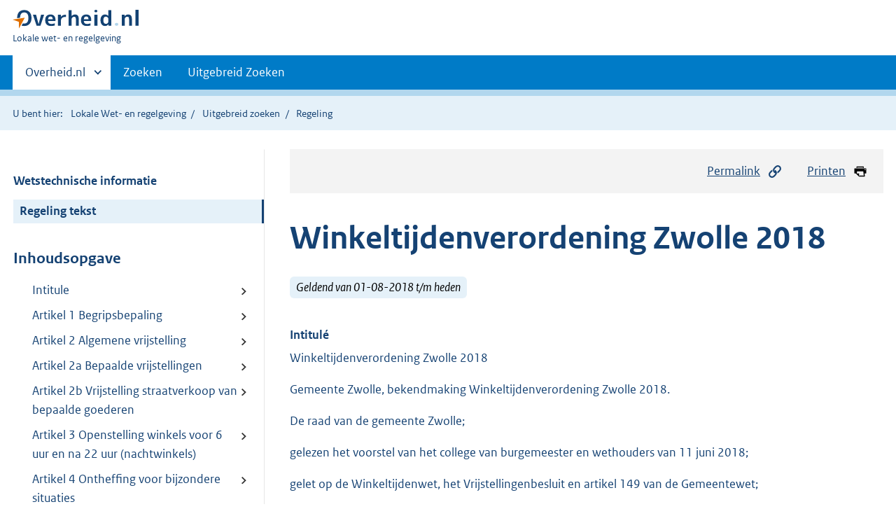

--- FILE ---
content_type: text/html;charset=utf-8
request_url: https://lokaleregelgeving.overheid.nl/CVDR611898/1
body_size: 8864
content:
<!DOCTYPE HTML>
<html lang="nl">
   <head>
      <meta name="google-site-verification" content="ZwCymQU7dIBff9xaO68Ru8RXxJkE8uTM3tzRKLiDz4Y">
      <meta name="google-site-verification" content="Rno7Qhrz5aprfIEGOfFjMeIBYPOk8KyrfPBKExNMCLA">
      <meta name="google-site-verification" content="Wp-HgLO7ykWccI5p-xpXq1s_C8YHT0OnSasWHMRSiXc">
      <title>Winkeltijdenverordening Zwolle 2018 | Lokale wet- en regelgeving</title>
      <script>document.documentElement.className = 'has-js';</script>
      
      <meta charset="utf-8">
      <meta http-equiv="X-UA-Compatible" content="IE=edge">
      <meta name="viewport" content="width=device-width,initial-scale=1">
      <meta name="DCTERMS.identifier" scheme="XSD.anyURI" content="CVDR611898">
      <meta name="DCTERMS.creator" scheme="OVERHEID.Gemeente" content="Zwolle">
      <meta name="DCTERMS.title" content="Winkeltijdenverordening Zwolle 2018">
      <meta name="DCTERMS.alternative" content="Winkeltijdenverordening Zwolle 2018">
      <meta name="DCTERMS.modified" scheme="XSD.date" content="2018-07-26">
      <meta name="DCTERMS.type" scheme="OVERHEID.informatietype" content="regeling">
      <meta name="DCTERMS.language" scheme="XSD.language" content="nl-NL">
      <link rel="stylesheet" title="default" href="/cb-common/2.0.0/css/main.css?v115">
      <link rel="stylesheet" href="/cb-common/2.0.0/css/print.css?v115">
      <link rel="stylesheet" href="/cb-common/2.0.0/css/common.css?v115">
      <link rel="shortcut icon" href="/cb-common/misc/favicon.ico?v115" type="image/vnd.microsoft.icon">
      <link rel="stylesheet" href="/css/cvdr.css?v115">
   </head>
   <body class="preview"><!--Start Piwik PRO Tag Manager code--><script type="text/javascript">
    (function(window, document, dataLayerName, id) {
    window[dataLayerName]=window[dataLayerName]||[],window[dataLayerName].push({start:(new Date).getTime(),event:"stg.start"});var scripts=document.getElementsByTagName('script')[0],tags=document.createElement('script');
    function stgCreateCookie(a,b,c){var d="";if(c){var e=new Date;e.setTime(e.getTime()+24*c*60*60*1e3),d="; expires="+e.toUTCString()}document.cookie=a+"="+b+d+"; path=/"}
    var isStgDebug=(window.location.href.match("stg_debug")||document.cookie.match("stg_debug"))&&!window.location.href.match("stg_disable_debug");stgCreateCookie("stg_debug",isStgDebug?1:"",isStgDebug?14:-1);
    var qP=[];dataLayerName!=="dataLayer"&&qP.push("data_layer_name="+dataLayerName),isStgDebug&&qP.push("stg_debug");var qPString=qP.length>0?("?"+qP.join("&")):"";
    tags.async=!0,tags.src="https://koop.piwik.pro/containers/"+id+".js"+qPString,scripts.parentNode.insertBefore(tags,scripts);
    !function(a,n,i){a[n]=a[n]||{};for(var c=0;c<i.length;c++)!function(i){a[n][i]=a[n][i]||{},a[n][i].api=a[n][i].api||function(){var a=[].slice.call(arguments,0);"string"==typeof a[0]&&window[dataLayerName].push({event:n+"."+i+":"+a[0],parameters:[].slice.call(arguments,1)})}}(i[c])}(window,"ppms",["tm","cm"]);
    })(window, document, 'dataLayer', '074a5050-2272-4f8a-8a07-a14db33f270b');
  </script>
      <!--End Piwik PRO Tag Manager code--><!--Geen informatiemelding.--><div class="skiplinks container"><a href="#content">Direct naar content</a><a href="#search">Direct zoeken</a></div>
      <header class="header">
         <div class="header__start">
            <div class="container"><button type="button" class="hidden-desktop button button--icon-hamburger" data-handler="toggle-nav" aria-controls="nav" aria-expanded="false">Menu</button><div class="logo "><a href="https://www.overheid.nl"><img src="/cb-common/2.0.0/images/logo.svg" alt="Logo Overheid.nl, ga naar de startpagina"></a><p class="logo__you-are-here"><span class="visually-hidden">U bent hier:</span><span>Lokale wet- en regelgeving</span></p>
               </div>
            </div>
         </div>
         <nav class="header__nav header__nav--closed" id="nav">
            <h2 class="visually-hidden">Primaire navigatie</h2>
            <div class="container">
               <ul class="header__primary-nav list list--unstyled">
                  <li class="hidden-mobile"><a href="#other-sites" data-handler="toggle-other-sites" data-decorator="init-toggle-other-sites" aria-controls="other-sites" aria-expanded="false"><span class="visually-hidden">Andere sites binnen </span>Overheid.nl
                        </a></li>
                  <li><a href="/zoeken" class="">Zoeken</a></li>
                  <li><a href="/ZoekUitgebreid?datumop=26-12-2025" class="">Uitgebreid Zoeken</a></li>
               </ul><a href="#other-sites" class="hidden-desktop" data-handler="toggle-other-sites" data-decorator="init-toggle-other-sites" aria-controls="other-sites" aria-expanded="false"><span class="visually-hidden">Andere sites binnen </span>Overheid.nl
                  </a></div>
         </nav>
      </header>
      <div class="header__more header__more--closed" id="other-sites" aria-hidden="true">
         <div class="container columns">
            <div>
               <h2>Berichten over uw Buurt</h2>
               <p>Zoals vergunningen, bouwplannen en lokale regelgeving</p>
               <ul class="list list--linked">
                  <li><a href="https://www.overheid.nl/berichten-over-uw-buurt/rondom-uw-woonadres">Rondom uw woonadres</a></li>
                  <li><a href="https://www.overheid.nl/berichten-over-uw-buurt">Rondom een zelfgekozen adres</a></li>
               </ul>
            </div>
            <div>
               <h2>Dienstverlening</h2>
               <p>Zoals belastingen, uitkeringen en subsidies.</p>
               <ul class="list list--linked">
                  <li><a href="https://www.overheid.nl/dienstverlening">Naar dienstverlening</a></li>
               </ul>
            </div>
            <div>
               <h2>Beleid &amp; regelgeving</h2>
               <p>Officiële publicaties van de overheid.</p>
               <ul class="list list--linked">
                  <li><a href="https://www.overheid.nl/beleid-en-regelgeving">Naar beleid &amp; regelgeving</a></li>
               </ul>
            </div>
            <div>
               <h2>Contactgegevens overheden</h2>
               <p>Adressen en contactpersonen van overheidsorganisaties.</p>
               <ul class="list list--linked">
                  <li><a href="https://organisaties.overheid.nl">Naar overheidsorganisaties</a></li>
               </ul>
            </div>
         </div>
      </div>
      <div class="row row--page-opener">
         <div class="container">
            <div class="breadcrumb">
               <p>U bent hier:</p>
               <ol>
                  <li><a href="/">Lokale Wet- en regelgeving</a></li>
                  <li><a href="/ZoekUitgebreid">Uitgebreid zoeken</a></li>
                  <li>Regeling</li>
               </ol>
            </div>
         </div>
      </div>
      <div class="container columns columns--sticky-sidebar row" data-decorator="init-scroll-chapter">
         <div class="columns--sticky-sidebar__sidebar" data-decorator="stick-sidebar add-mobile-foldability" id="toggleable-1" data-config="{&#34;scrollContentElement&#34;:&#34;.js-scrollContentElement&#34;}">
            <div>
               <div class="scrollContentReceiver"></div>
               <ul class="nav-sub">
                  <li class="nav-sub__item"><a href="?&amp;show-wti=true" class="nav-sub__link">Wetstechnische informatie</a></li>
                  <li class="nav-sub__item is-active"><a href="?" class="nav-sub__link is-active">Regeling tekst</a></li>
               </ul>
               <h2>Inhoudsopgave</h2>
               <ul class="treeview treeview--foldable" id="treeview-">
                  <li><a href="#intitule">Intitule</a></li>
                  <li><a href="#artikel_1">Artikel 1 Begripsbepaling</a></li>
                  <li><a href="#artikel_2">Artikel 2 Algemene vrijstelling</a></li>
                  <li><a href="#artikel_2a">Artikel 2a Bepaalde vrijstellingen</a></li>
                  <li><a href="#artikel_2b">Artikel 2b Vrijstelling straatverkoop van bepaalde goederen</a></li>
                  <li><a href="#artikel_3">Artikel 3 Openstelling winkels voor 6 uur en na 22 uur (nachtwinkels)</a></li>
                  <li><a href="#artikel_4">Artikel 4 Ontheffing voor bijzondere situaties</a></li>
                  <li><a href="#artikel_5">Artikel 5 Beslistermijn</a></li>
                  <li><a href="#artikel_6">Artikel 6 Overdracht van de ontheffing</a></li>
                  <li><a href="#artikel_7">Artikel 7 Intrekken of wijzigen van de ontheffing</a></li>
                  <li><a href="#artikel_8">Artikel 8 Toezicht</a></li>
                  <li><a href="#artikel_9">Artikel 9 Intrekking voorgaande regeling en overgangsrecht</a></li>
                  <li><a href="#artikel_10">Artikel 10 Inwerkingtreding</a></li>
                  <li><a href="#artikel_11">Artikel 11 Citeertitel</a></li>
                  <li><a href="#regeling-sluiting">Ondertekening</a></li>
               </ul>
            </div>
         </div>
         <div role="main" id="content">
            <ul class="pageactions">
               <li><a href="#" data-decorator="init-modal" data-handler="open-modal" data-modal="modal-1"><img src="/cb-common/2.0.0/images/icon-permalink.svg" alt="" role="presentation">Permalink</a></li>
               <li><a href="" data-decorator="init-printtrigger"><img src="/cb-common/2.0.0/images/icon-print.svg" alt="" role="presentation">Printen</a></li>
            </ul>
            <div id="modal-1" class="modal modal--off-screen" hidden role="alert" tabindex="0">
               <div class="modal__inner">
                  <div class="modal__content">
                     <h2>Permanente link</h2>
                     <h3>Naar de actuele versie van de regeling</h3>
                     <div class="row">
                        <div class="copydata " data-decorator="init-copydata" data-config="{       &#34;triggerLabel&#34;: &#34;Kopieer link&#34;,       &#34;triggerCopiedlabel&#34;: &#34;&#34;,       &#34;triggerClass&#34;: &#34;copydata__trigger&#34;       }">
                           <p class="copydata__datafield js-copydata__datafield">http://lokaleregelgeving.overheid.nl/CVDR611898</p>
                        </div>
                     </div>
                     <h3>Naar de door u bekeken versie</h3>
                     <div class="row">
                        <div class="copydata " data-decorator="init-copydata" data-config="{       &#34;triggerLabel&#34;: &#34;Kopieer link&#34;,       &#34;triggerCopiedlabel&#34;: &#34;&#34;,       &#34;triggerClass&#34;: &#34;copydata__trigger&#34;       }">
                           <p class="copydata__datafield js-copydata__datafield">http://lokaleregelgeving.overheid.nl/CVDR611898/1</p>
                        </div>
                     </div>
                  </div><button type="button" data-handler="close-modal" class="modal__close"><span class="visually-hidden">sluiten</span></button></div>
            </div>
            <div id="PaginaContainer">
               <div class="inhoud">
                  <div id="inhoud">
                     <div id="cvdr_meta">
                        <div class="js-scrollContentElement">
                           <h1 class="h1">Winkeltijdenverordening Zwolle 2018</h1>
                           <p><span class="label label--info label--lg"><i>Geldend van 01-08-2018 t/m heden</i></span></p>
                        </div>
                        <section xmlns="http://www.w3.org/1999/xhtml" xmlns:cl="https://koop.overheid.nl/namespaces/component-library" xmlns:local="urn:local" xmlns:utils="https://koop.overheid.nl/namespaces/utils" class="section-chapter js-scrollSection" id="intitule">
                           <h4 class="Intitulé">Intitulé</h4>Winkeltijdenverordening Zwolle 2018</section>
                        <div xmlns="http://www.w3.org/1999/xhtml" xmlns:cl="https://koop.overheid.nl/namespaces/component-library" xmlns:local="urn:local" xmlns:utils="https://koop.overheid.nl/namespaces/utils" class="regeling"><!--TCID regeling-->
                           <div class="aanhef"><!--TCID aanhef-->
                              <p>Gemeente Zwolle, bekendmaking Winkeltijdenverordening Zwolle 2018.</p>
                              <p>De raad van de gemeente Zwolle;</p>
                              <p>gelezen het voorstel van het college van burgemeester en wethouders van 11 juni 2018;</p>
                              <p>gelet op de Winkeltijdenwet, het Vrijstellingenbesluit en artikel 149 van de Gemeentewet;</p>
                              <p>besluit vast te stellen de volgende Winkeltijdenverordening Zwolle 2018</p>
                              <p></p>
                           </div>
                           <div class="regeling-tekst"><!--TCID regeling-tekst-->
                              <section class="section-chapter js-scrollSection" id="artikel_1">
                                 <h2 class="docArtikel">Artikel 1 Begripsbepaling</h2>
                                 <ul class="list-custom list-custom--size-xs ">
                                    <li class="list-custom__item"><span class="list-custom__itembullet"><!--ins-->a. </span><p> de wet: de Winkeltijdenwet;</p>
                                    </li>
                                    <li class="list-custom__item"><span class="list-custom__itembullet"><!--ins-->b. </span><p> de winkel: hetgeen in artikel 1 van de wet daaronder verstaan wordt;</p>
                                    </li>
                                    <li class="list-custom__item"><span class="list-custom__itembullet"><!--ins-->c. </span><p> college: het college van burgemeester en wethouders van Zwolle;</p>
                                    </li>
                                    <li class="list-custom__item"><span class="list-custom__itembullet"><!--ins-->d. </span><p> de raad: de gemeenteraad van Zwolle;</p>
                                    </li>
                                 </ul>
                              </section>
                              <section class="section-chapter js-scrollSection" id="artikel_2">
                                 <h2 class="docArtikel">Artikel 2 Algemene vrijstelling</h2>
                                 <p>Voor de in artikel 2, eerste lid, aanhef en onder a en b, van de wet vervatte verboden
                                    geldt een algemene vrijstelling met uitzondering van 4 mei na 19 uur.</p>
                              </section>
                              <section class="section-chapter js-scrollSection" id="artikel_2a">
                                 <h2 class="docArtikel">Artikel 2a Bepaalde vrijstellingen</h2>
                                 <p>De in artikel 2, eerste lid en tweede lid, van de wet vervatte verboden, voor zover
                                    deze betrekking hebben op de dagen zoals genoemd in artikel 2, eerste lid, aanhef
                                    en onder a en b van de wet, gelden niet ten aanzien van:</p>
                                 <ul class="list-custom list-custom--size-xs ">
                                    <li class="list-custom__item"><span class="list-custom__itembullet"><!--ins-->1. </span><p> musea;</p>
                                    </li>
                                    <li class="list-custom__item"><span class="list-custom__itembullet"><!--ins-->2. </span><p> winkels, waar uitsluitend maaltijden, voor directe consumptie geschikte eetwaren,
                                          alcoholvrije dranken en, door middel van een automaat, tabak en tabaksproducten, middelen
                                          ter voorkoming van zwangerschap en damesverband plegen te worden verkocht;</p>
                                    </li>
                                    <li class="list-custom__item"><span class="list-custom__itembullet"><!--ins-->3. </span><p>winkels waar de bedrijfsactiviteit hoofdzakelijk bestaat uit het verhuren van voorbespeelde
                                          videobanden en andere voorbespeelde beelddragers, mits in die winkel geen andere goederen
                                          worden te koop aangeboden of verkocht dan videobanden en andere beelddragers, alsmede
                                          tijdschriften en catalogi, die betrekking hebben op het te huur aangeboden assortiment;</p>
                                    </li>
                                    <li class="list-custom__item"><span class="list-custom__itembullet"><!--ins-->4. </span><p>winkels, waarin zich horeca bevindt, voor zover het laten betreden van de winkel noodzakelijk
                                          is voor het bezoeken van de horeca, deze vrijstelling geldt niet ten aanzien van het
                                          verkopen van goederen;</p>
                                    </li>
                                    <li class="list-custom__item"><span class="list-custom__itembullet"><!--ins-->5. </span><p>winkels waar uitsluitend of hoofdzakelijk fietsen en bromfietsen plegen te worden
                                          verkocht, voor zover het laten betreden van de winkel noodzakelijk is voor het huren
                                          van fietsen en bromfietsen, deze vrijstelling geldt niet ten aanzien van het verkopen
                                          van goederen;</p>
                                    </li>
                                    <li class="list-custom__item"><span class="list-custom__itembullet"><!--ins-->6. </span><p>winkels, waar uitsluitend of hoofdzakelijk bloemen en planten plegen te worden verkocht
                                          en die zijn gelegen op een afstand van ten hoogste 100 meter van de publieksingang
                                          van een begraafplaats, gedurende de openingstijden van die begraafplaats; </p>
                                    </li>
                                    <li class="list-custom__item"><span class="list-custom__itembullet"><!--ins-->7. </span><p>het te koop aanbieden en verkopen van bloemen en planten op een begraafplaats dan
                                          wel op een afstand van ten hoogste 100 meter van de publieksingang daarvan, gedurende
                                          de openingstijden van die begraafplaats;</p>
                                    </li>
                                    <li class="list-custom__item"><span class="list-custom__itembullet"><!--ins-->8. </span><p> gebouwen, waar voorstellingen, uitvoeringen of evenementen van culturele aard plaatsvinden,
                                          en waar uitsluitend of hoofdzakelijk goederen die rechtstreeks verband houden met
                                          aldaar te houden voorstellingen, uitvoeringen en evenementen plegen te worden verkocht,
                                          vanaf een uur voor de aanvang van de voorstelling, de uitvoering of het evenement
                                          tot een uur na afloop daarvan;</p>
                                    </li>
                                    <li class="list-custom__item"><span class="list-custom__itembullet"><!--ins-->9. </span><p>het ter gelegenheid van voorstellingen, uitvoeringen of evenementen van culturele
                                          aard te koop aanbieden en verkopen van goederen, die rechtstreeks verband houden met
                                          die voorstellingen, uitvoeringen of evenementen, vanaf een uur voor de aanvang van
                                          de voorstelling, de uitvoering of het evenement tot een uur na afloop daarvan;</p>
                                    </li>
                                    <li class="list-custom__item"><span class="list-custom__itembullet"><!--ins-->10. </span><p>winkels in of op het terrein van sportcomplexen, waar uitsluitend of hoofdzakelijk
                                          goederen worden verkocht, die rechtstreeks verband houden met de aldaar beoefende
                                          sporten, gedurende de openstellingsuren van die sportcomplexen;</p>
                                    </li>
                                    <li class="list-custom__item"><span class="list-custom__itembullet"><!--ins-->11. </span><p> het in of op het terrein van sportcomplexen te koop aanbieden en verkopen van goederen,
                                          die rechtstreeks verband houden met de aldaar beoefende sporten, gedurende de openstellingsuren
                                          van die sportcomplexen;</p>
                                    </li>
                                    <li class="list-custom__item"><span class="list-custom__itembullet"><!--ins-->12. </span><p> winkels in of op het terrein van bejaardenoorden, waar uitsluitend of hoofdzakelijk
                                          eet- en drinkwaren, prentbriefkaarten, nieuwsbladen en tijdschriften alsmede bloemen
                                          en planten plegen te worden verkocht;</p>
                                    </li>
                                    <li class="list-custom__item"><span class="list-custom__itembullet"><!--ins-->13. </span><p>op het terrein van bejaardenoorden te koop aanbieden en verkopen van eet- en drinkwaren,
                                          prentbriefkaarten, nieuwsbladen en tijdschriften alsmede bloemen en planten;</p>
                                    </li>
                                 </ul>
                              </section>
                              <section class="section-chapter js-scrollSection" id="artikel_2b">
                                 <h2 class="docArtikel">Artikel 2b Vrijstelling straatverkoop van bepaalde goederen</h2>
                                 <p>De in artikel 2, tweede lid, van de wet vervatte verboden, voor zover deze betrekking
                                    hebben op de dagen zoals genoemd in artikel 2, eerste lid, aanhef en onder a en b
                                    van de wet, gelden niet ten aanzien van het te koop aanbieden en verkopen van voor
                                    directe consumptie geschikte eetwaren en alcoholvrije dranken.</p>
                              </section>
                              <section class="section-chapter js-scrollSection" id="artikel_3">
                                 <h2 class="docArtikel">Artikel 3 Openstelling winkels voor 6 uur en na 22 uur (nachtwinkels)</h2>
                                 <ul class="list-custom list-custom--size-xs ">
                                    <li class="list-custom__item"><span class="list-custom__itembullet"><!--ins-->1. </span><p> Het college kan op aanvraag ontheffing verlenen van de in artikel 2, eerste lid,
                                          aanhef en onder c van de wet vervatte verbod.</p>
                                    </li>
                                    <li class="list-custom__item"><span class="list-custom__itembullet"><!--ins-->2. </span><p>De ontheffing kan worden geweigerd indien de woon- en leefsituatie of de openbare
                                          orde in de omgeving van de winkel op ontoelaatbare wijze nadelig wordt beïnvloed door
                                          de openstelling van de winkel. </p>
                                    </li>
                                    <li class="list-custom__item"><span class="list-custom__itembullet"><!--ins-->3. </span><p> Het college kan nadere voorschriften verbinden aan het verlenen van de ontheffing.
                                          </p>
                                    </li>
                                 </ul>
                              </section>
                              <section class="section-chapter js-scrollSection" id="artikel_4">
                                 <h2 class="docArtikel">Artikel 4 Ontheffing voor bijzondere situaties</h2>
                                 <ul class="list-custom list-custom--size-xs ">
                                    <li class="list-custom__item"><span class="list-custom__itembullet"><!--ins-->1. </span><p>Het college kan ontheffing verlenen van de in artikel 2 van de wet vervatte verboden
                                          ten behoeve van bijzondere gevallen van tijdelijke aard of voor het uitstallen van
                                          goederen.</p>
                                    </li>
                                    <li class="list-custom__item"><span class="list-custom__itembullet"><!--ins-->2. </span><p> De ontheffing kan worden geweigerd indien de woon- en leefsituatie of de openbare
                                          orde in de omgeving van de winkel of waar goederen plegen te worden verkocht op ontoelaatbare
                                          wijze nadelig wordt beïnvloed door de openstelling. </p>
                                    </li>
                                    <li class="list-custom__item"><span class="list-custom__itembullet"><!--ins-->3. </span><p>Het college kan nadere voorschriften verbinden aan het verlenen van de ontheffing.
                                          </p>
                                    </li>
                                 </ul>
                              </section>
                              <section class="section-chapter js-scrollSection" id="artikel_5">
                                 <h2 class="docArtikel">Artikel 5 Beslistermijn</h2>
                                 <ul class="list-custom list-custom--size-xs ">
                                    <li class="list-custom__item"><span class="list-custom__itembullet"><!--ins-->1. </span><p>Het college beslist op een aanvraag om een ontheffing binnen 8 weken.</p>
                                    </li>
                                    <li class="list-custom__item"><span class="list-custom__itembullet"><!--ins-->2. </span><p>Het college kan de beslissing voor ten hoogste 6 weken verdagen.</p>
                                    </li>
                                    <li class="list-custom__item"><span class="list-custom__itembullet"><!--ins-->3. </span><p>De aanvrager wordt schriftelijk van de verdaging op de hoogte gesteld voor afloop
                                          van de in het eerste lid bedoelde termijn.</p>
                                    </li>
                                 </ul>
                              </section>
                              <section class="section-chapter js-scrollSection" id="artikel_6">
                                 <h2 class="docArtikel">Artikel 6 Overdracht van de ontheffing</h2>
                                 <ul class="list-custom list-custom--size-xs ">
                                    <li class="list-custom__item"><span class="list-custom__itembullet"><!--ins-->1. </span><p>Ontheffingen op grond van deze verordening zijn overdraagbaar na verkregen toestemming
                                          van het college.</p>
                                    </li>
                                    <li class="list-custom__item"><span class="list-custom__itembullet"><!--ins-->2. </span><p>In geval van een voorgenomen overdracht van de in het eerste lid bedoelde ontheffing
                                          doet de houder van de ontheffing hiervan onmiddellijk schriftelijk mededeling aan
                                          het college onder vermelding van de naam en het adres van de voorgestelde rechtverkrijgende.</p>
                                    </li>
                                 </ul>
                              </section>
                              <section class="section-chapter js-scrollSection" id="artikel_7">
                                 <h2 class="docArtikel">Artikel 7 Intrekken of wijzigen van de ontheffing</h2>
                                 <p>Het college kan een ontheffing intrekken of wijzigen indien:</p>
                                 <ul class="list-custom list-custom--size-xs ">
                                    <li class="list-custom__item"><span class="list-custom__itembullet"><!--ins-->a. </span><p>ter verkrijging daarvan onjuiste of onvolledige gegevens zijn verstrekt;</p>
                                    </li>
                                    <li class="list-custom__item"><span class="list-custom__itembullet"><!--ins-->b. </span><p>veranderende omstandigheden of gewijzigde inzichten dit noodzakelijk maken in verband
                                          met het belang of de belangen ter bescherming waarvan de ontheffing is vereist;</p>
                                    </li>
                                    <li class="list-custom__item"><span class="list-custom__itembullet"><!--ins-->c. </span><p>het gebruik van de winkel of de uitoefening van een bedrijf anders dan in een winkel
                                          gevaar oplevert voor de openbare orde, de veiligheid of het woon- en leefklimaat ter
                                          plaatse;</p>
                                    </li>
                                    <li class="list-custom__item"><span class="list-custom__itembullet"><!--ins-->d. </span><p>de aan de ontheffing verbonden voorschriften en beperkingen niet zijn of worden nagekomen;
                                          </p>
                                    </li>
                                    <li class="list-custom__item"><span class="list-custom__itembullet"><!--ins-->e. </span><p>van de ontheffing geen gebruik wordt gemaakt binnen een daarin gestelde termijn of,
                                          bij gebreke van een dergelijke termijn, binnen 6 maanden na afgifte van de ontheffing;</p>
                                    </li>
                                    <li class="list-custom__item"><span class="list-custom__itembullet"><!--ins-->f. </span><p>van de ontheffing langer dan 6 maanden geen gebruik wordt gemaakt;</p>
                                    </li>
                                    <li class="list-custom__item"><span class="list-custom__itembullet"><!--ins-->g. </span><p>de houder of zijn rechtverkrijgende dit verzoekt.</p>
                                    </li>
                                 </ul>
                              </section>
                              <section class="section-chapter js-scrollSection" id="artikel_8">
                                 <h2 class="docArtikel">Artikel 8 Toezicht</h2>
                                 <p>Met het toezicht en de handhaving op de naleving van het bepaalde bij of krachtens
                                    deze verordening zijn belast de door het college aangewezen personen.</p>
                              </section>
                              <section class="section-chapter js-scrollSection" id="artikel_9">
                                 <h2 class="docArtikel">Artikel 9 Intrekking voorgaande regeling en overgangsrecht</h2>
                                 <ul class="list-custom list-custom--size-xs ">
                                    <li class="list-custom__item"><span class="list-custom__itembullet"><!--ins-->1. </span><p>De Winkeltijdenverordening gemeente Zwolle 2016 wordt ingetrokken;</p>
                                    </li>
                                    <li class="list-custom__item"><span class="list-custom__itembullet"><!--ins-->2. </span><p>Een krachtens de Winkeltijdenverordening 2015 of Winkeltijdenverordening 2016 verleende
                                          ontheffing geldt als ontheffing verleend krachtens deze verordening. Het college kan
                                          deze ambtshalve vervangen door een ontheffing of krachtens deze verordening. Ambtshalve
                                          vervanging kan gepaard gaan met een wijziging van beperkingen en voorschriften;</p>
                                    </li>
                                    <li class="list-custom__item"><span class="list-custom__itembullet"><!--ins-->3. </span><p>Aanvragen om ontheffing die zijn ingediend onder de Winkeltijdenverordening gemeente
                                          Zwolle 2016 maar waarop nog niet is beschikt bij het in werking treden van deze verordening,
                                          worden afgehandeld overeenkomstig deze verordening. </p>
                                    </li>
                                 </ul>
                              </section>
                              <section class="section-chapter js-scrollSection" id="artikel_10">
                                 <h2 class="docArtikel">Artikel 10 Inwerkingtreding</h2>
                                 <p>Deze verordening treedt in werking op 1 augustus 2018.</p>
                              </section>
                              <section class="section-chapter js-scrollSection" id="artikel_11">
                                 <h2 class="docArtikel">Artikel 11 Citeertitel</h2>
                                 <p>Deze verordening kan worden aangehaald als "Winkeltijdenverordening Zwolle 2018".</p>
                                 <p></p>
                              </section>
                           </div>
                           <section class="section-chapter js-scrollSection" id="regeling-sluiting"><!--TCID regeling-sluiting-->
                              <h4 class="toc-only"><!--ins-->Ondertekening</h4>
                              <div class="cvdr-regeling-sluiting">
                                 <div class="slotformulering"><!--TCID slotformulering-->
                                    <p></p>
                                 </div>
                                 <div class="ondertekening">
                                    <p class="functie">Aldus vastgesteld in de openbare raadsvergadering van 9 juli 2018;</p>
                                    <p class="functie">De voorzitter, drs. H.J. Meijer</p>
                                    <p class="functie">De griffier, drs. A. ten Have</p>
                                 </div>
                              </div>
                           </section>
                        </div>
                     </div>
                     <div id="voetregel"></div>
                  </div>
               </div>
            </div>
            <div class="row row--large"><a name="fout-in-regeling"></a><div class="alert alert--success alert--lg icon--document " role="alert">
                  <h2 class="alert__heading">Ziet u een fout in deze regeling?</h2>
                  <div class="alert__inner">
                     <p>Bent u van mening dat de inhoud niet juist is? Neem dan contact op met de organisatie
                        die de regelgeving heeft gepubliceerd. Deze organisatie is namelijk zelf verantwoordelijk
                        voor de inhoud van de regelgeving. De naam van de organisatie ziet u bovenaan de regelgeving.
                        De contactgegevens van de organisatie kunt u hier opzoeken: <a href="https://organisaties.overheid.nl/">organisaties.overheid.nl</a>.</p>
                     <p>Werkt de website of een link niet goed? Stuur dan een e-mail naar <a href="mailto:regelgeving@overheid.nl">regelgeving@overheid.nl</a></p>
                  </div>
               </div>
            </div>
         </div>
      </div>
      <div class="footer row--footer" role="contentinfo">
         <div class="container columns">
            <div>
               <div>
                  <ul class="list list--linked">
                     <li class="list__item"><a href="https://www.overheid.nl/over-deze-site">Over deze website</a></li>
                     <li class="list__item"><a href="https://www.overheid.nl/contact/reageren-op-wet-en-regelgeving">Contact</a></li>
                     <li class="list__item"><a href="https://www.overheid.nl/english" lang="en">English</a></li>
                     <li class="list__item"><a href="https://www.overheid.nl/help/lokale-wet-en-regelgeving">Help</a></li>
                     <li class="list__item"><a href="https://www.overheid.nl/help/zoeken">Zoeken</a></li>
                  </ul>
               </div>
            </div>
            <div>
               <div>
                  <ul class="list list--linked">
                     <li class="list__item"><a href="https://www.overheid.nl/informatie-hergebruiken">Informatie
                           hergebruiken</a></li>
                     <li class="list__item"><a href="https://www.overheid.nl/privacy-statement">Privacy en cookies</a></li>
                     <li class="list__item"><a href="https://www.overheid.nl/toegankelijkheid">Toegankelijkheid</a></li>
                     <li class="list__item"><a href="https://www.overheid.nl/sitemap">Sitemap</a></li>
                     <li class="list__item"><a href="https://www.ncsc.nl/contact/kwetsbaarheid-melden">Kwetsbaarheid melden</a></li>
                  </ul>
               </div>
            </div>
            <div>
               <div>
                  <ul class="list list--linked">
                     <li class="list__item"><a href="https://data.overheid.nl/">Open data</a></li>
                     <li class="list__item"><a href="https://linkeddata.overheid.nl/">Linked Data Overheid</a></li>
                     <li class="list__item"><a href="https://puc.overheid.nl/">PUC Open Data</a></li>
                  </ul>
               </div>
            </div>
            <div>
               <div>
                  <ul class="list list--linked">
                     <li class="list__item"><a href="https://mijn.overheid.nl">MijnOverheid.nl</a></li>
                     <li class="list__item"><a href="https://www.rijksoverheid.nl">Rijksoverheid.nl</a></li>
                     <li class="list__item"><a href="https://ondernemersplein.nl">Ondernemersplein.nl</a></li>
                     <li class="list__item"><a href="https://www.werkenbijdeoverheid.nl">Werkenbijdeoverheid.nl</a></li>
                  </ul>
               </div>
            </div>
         </div>
      </div><script src="/cb-common/2.0.0/js/main.js?v115"></script><script src="/cb-common/2.0.0/js/sessionStorage.js?v115"></script><script src="/js/cvdr.js?v115"></script></body>
   <!-- v1.15.0 (7f63e52e) --></html>

--- FILE ---
content_type: text/css
request_url: https://lokaleregelgeving.overheid.nl/css/cvdr.css?v115
body_size: 240
content:
.cvdr-regeling-sluiting {
    font-style: italic;
}

.cvdr-nootnum {
    vertical-align: super;
    font-size: 75%;
}

.cvdr-gedelegeerde-regelgeving {
    margin-left: 1em;
    margin-bottom: 1em;
}

.cvdr-gedelegeerde-regelgeving > p {
    margin: 0;
}

#content .label.label--info.label--lg{
  line-height: 1.5em;
}

.columns--sidebar #fieldset-regelingen-volgens-indeling legend {
    padding-right: 2em;
}

/*  vanuit op.css:  */

/*
.cvdr-list-expliciet {
    list-style: none;
    position: relative;
    width: auto;
    list-style: none;
}
.cvdr-list-expliciet > li > span {
    position: absolute;
    left: 0em;
}
.cvdr-list-expliciet > li > div {
    padding-left: 2em;
}

ul ul {
    padding-left: 2em;
}
ul {
    padding-left: 2em;
    margin-left: 1em;
}
*/

.hidden {
    display: none;
}

table#wti-table td:empty::before {
    content: "-";
}